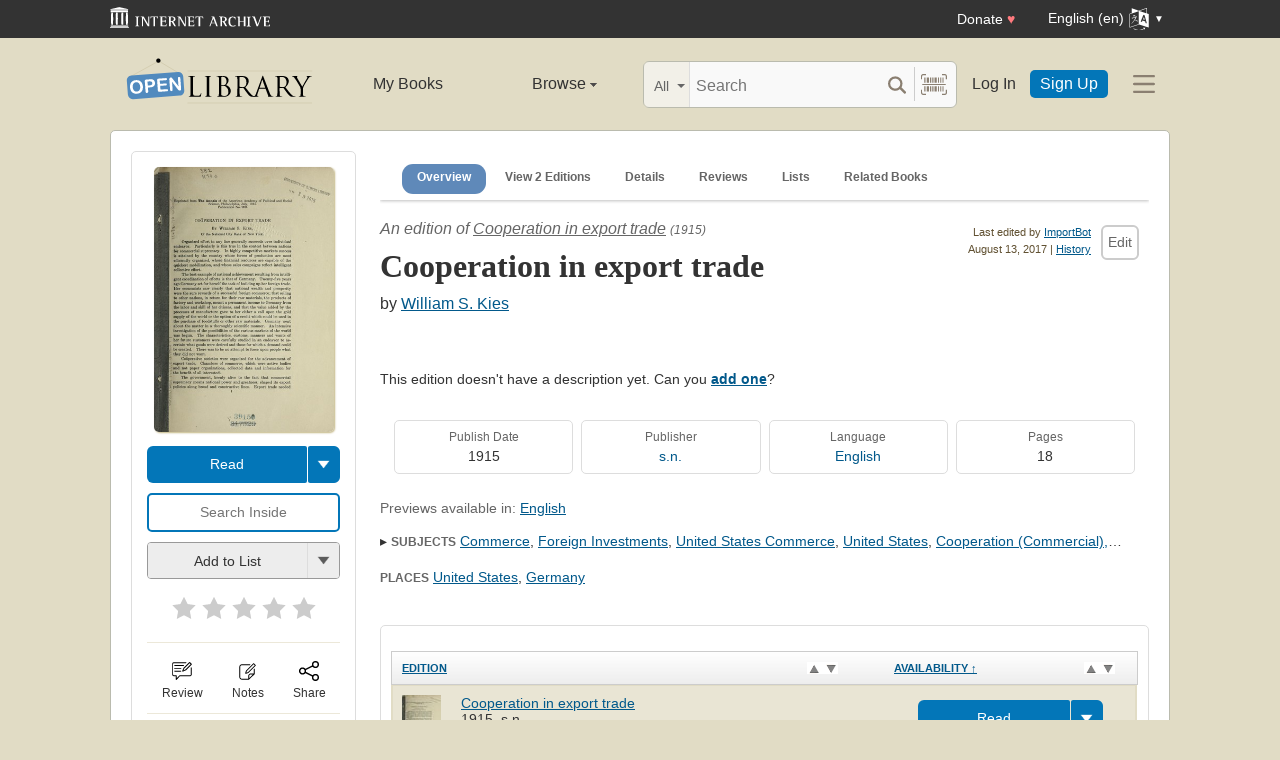

--- FILE ---
content_type: application/javascript
request_url: https://openlibrary.org/static/build/js/readmore.a3c7a9efdaedff12669f.js
body_size: 2253
content:
// @license magnet:?xt=urn:btih:0b31508aeb0634b347b8270c7bee4d411b5d4109&dn=agpl-3.0.txt AGPL-v3.0
"use strict";(self.webpackChunkopenlibrary=self.webpackChunkopenlibrary||[]).push([[4320],{19182:function(t,e,r){r.r(e),r.d(e,{ReadMoreComponent:function(){return h},initClampers:function(){return d}}),r(52675),r(89463),r(2259),r(45700),r(23418),r(23792),r(34782),r(89572),r(62010),r(2892),r(84185),r(26099),r(78459),r(27495),r(38781),r(47764),r(62953);var n=r(21633),o=r(74692),i=r.n(o);function a(t){return a="function"==typeof Symbol&&"symbol"==typeof Symbol.iterator?function(t){return typeof t}:function(t){return t&&"function"==typeof Symbol&&t.constructor===Symbol&&t!==Symbol.prototype?"symbol":typeof t},a(t)}function l(t,e){var r="undefined"!=typeof Symbol&&t[Symbol.iterator]||t["@@iterator"];if(!r){if(Array.isArray(t)||(r=function(t,e){if(t){if("string"==typeof t)return s(t,e);var r={}.toString.call(t).slice(8,-1);return"Object"===r&&t.constructor&&(r=t.constructor.name),"Map"===r||"Set"===r?Array.from(t):"Arguments"===r||/^(?:Ui|I)nt(?:8|16|32)(?:Clamped)?Array$/.test(r)?s(t,e):void 0}}(t))||e&&t&&"number"==typeof t.length){r&&(t=r);var n=0,o=function(){};return{s:o,n:function(){return n>=t.length?{done:!0}:{done:!1,value:t[n++]}},e:function(t){throw t},f:o}}throw new TypeError("Invalid attempt to iterate non-iterable instance.\nIn order to be iterable, non-array objects must have a [Symbol.iterator]() method.")}var i,a=!0,l=!1;return{s:function(){r=r.call(t)},n:function(){var t=r.next();return a=t.done,t},e:function(t){l=!0,i=t},f:function(){try{a||null==r.return||r.return()}finally{if(l)throw i}}}}function s(t,e){(null==e||e>t.length)&&(e=t.length);for(var r=0,n=Array(e);r<e;r++)n[r]=t[r];return n}function c(t,e){for(var r=0;r<e.length;r++){var n=e[r];n.enumerable=n.enumerable||!1,n.configurable=!0,"value"in n&&(n.writable=!0),Object.defineProperty(t,f(n.key),n)}}function u(t,e,r){return(e=f(e))in t?Object.defineProperty(t,e,{value:r,enumerable:!0,configurable:!0,writable:!0}):t[e]=r,t}function f(t){var e=function(t,e){if("object"!=a(t)||!t)return t;var r=t[Symbol.toPrimitive];if(void 0!==r){var n=r.call(t,"string");if("object"!=a(n))return n;throw new TypeError("@@toPrimitive must return a primitive value.")}return String(t)}(t);return"symbol"==a(e)?e:e+""}var h=function(){function t(e){var r=this;!function(t,e){if(!(t instanceof e))throw new TypeError("Cannot call a class as a function")}(this,t),u(this,"readMoreClick",(function(){r.expand(),r.manuallyExpanded=!0})),u(this,"readLessClick",(function(){r.collapse(),r.manuallyExpanded=!1,r.$container.getBoundingClientRect().top<0&&r.$container.scrollIntoView({behavior:"smooth",block:"start"})})),this.$container=e,this.$content=e.querySelector(".read-more__content"),this.$readMoreButton=e.querySelector(".read-more__toggle--more"),this.$readLessButton=e.querySelector(".read-more__toggle--less"),this.collapsedHeight=parseFloat(this.$content.style.maxHeight),this.fullHeight=this.$content.scrollHeight}return e=t,o=[{key:"init",value:function(){var e,r=l(document.querySelectorAll(".read-more"));try{for(r.s();!(e=r.n()).done;)new t(e.value).attach()}catch(t){r.e(t)}finally{r.f()}}}],(r=[{key:"attach",value:function(){var t=this;this.$readMoreButton.addEventListener("click",this.readMoreClick),this.$readLessButton.addEventListener("click",this.readLessClick),window.addEventListener("resize",(0,n.s)((function(){return t.reset()}),50)),this.reset()}},{key:"expand",value:function(){this.$container.classList.add("read-more--expanded"),this.$content.style.maxHeight="".concat(this.fullHeight,"px")}},{key:"collapse",value:function(){this.$container.classList.remove("read-more--expanded"),this.$content.style.maxHeight="".concat(this.collapsedHeight,"px")}},{key:"reset",value:function(){this.fullHeight=this.$content.scrollHeight,this.$readMoreButton&&this.$readMoreButton.offsetHeight&&(this.readMoreHeight=this.$readMoreButton.offsetHeight);var t=this.collapsedHeight,e=this.readMoreHeight||0;this.fullHeight<=t+e+1?(this.expand(),this.$container.classList.add("read-more--unnecessary")):(this.manuallyExpanded||this.collapse(),this.$container.classList.remove("read-more--unnecessary"))}}])&&c(e.prototype,r),o&&c(e,o),Object.defineProperty(e,"prototype",{writable:!1}),e;var e,r,o}();function d(t){var e,r=l(t);try{var n=function(){var t=e.value;t.clientHeight===t.scrollHeight?t.classList.remove("clamp"):i()(t).on("click",(function(e){var r=i()(this);"A"!==e.target.nodeName&&r.hasClass("clamp")&&(t.style.display="-webkit-box"===t.style.display||""===t.style.display?"unset":"-webkit-box","▾ "===r.attr("data-before")?r.attr("data-before","▸ "):r.attr("data-before","▾ "))}))};for(r.s();!(e=r.n()).done;)n()}catch(t){r.e(t)}finally{r.f()}}},33904:function(t,e,r){var n=r(44576),o=r(79039),i=r(79504),a=r(655),l=r(43802).trim,s=r(47452),c=i("".charAt),u=n.parseFloat,f=n.Symbol,h=f&&f.iterator,d=1/u(s+"-0")!=-1/0||h&&!o((function(){u(Object(h))}));t.exports=d?function(t){var e=l(a(t)),r=u(e);return 0===r&&"-"===c(e,0)?-0:r}:u},78459:function(t,e,r){var n=r(46518),o=r(33904);n({global:!0,forced:parseFloat!==o},{parseFloat:o})}}]);
//# sourceMappingURL=readmore.a3c7a9efdaedff12669f.js.map
// @license-end


--- FILE ---
content_type: application/javascript
request_url: https://openlibrary.org/static/build/js/editions-table.62255d8ef942f2c74617.js
body_size: 6356
content:
// @license magnet:?xt=urn:btih:0b31508aeb0634b347b8270c7bee4d411b5d4109&dn=agpl-3.0.txt AGPL-v3.0
"use strict";(self.webpackChunkopenlibrary=self.webpackChunkopenlibrary||[]).push([[337],{7516:function(n,A,e){e.r(A),e.d(A,{initEditionsTable:function(){return y}}),e(52675),e(89463),e(2259),e(50113),e(23418),e(74423),e(23792),e(34782),e(62010),e(2892),e(79432),e(26099),e(27495),e(38781),e(21699),e(47764),e(71761),e(62953),e(95e3);var t=e(85072),a=e.n(t),o=e(97825),r=e.n(o),i=e(77659),l=e.n(i),d=e(55056),s=e.n(d),g=e(10540),b=e.n(g),c=e(41113),p=e.n(c),u=e(96680),C={};C.styleTagTransform=p(),C.setAttributes=s(),C.insert=l().bind(null,"head"),C.domAPI=r(),C.insertStyleElement=b(),a()(u.A,C),u.A&&u.A.locals&&u.A.locals;var E=e(74692);function h(n,A){var e="undefined"!=typeof Symbol&&n[Symbol.iterator]||n["@@iterator"];if(!e){if(Array.isArray(n)||(e=function(n,A){if(n){if("string"==typeof n)return m(n,A);var e={}.toString.call(n).slice(8,-1);return"Object"===e&&n.constructor&&(e=n.constructor.name),"Map"===e||"Set"===e?Array.from(n):"Arguments"===e||/^(?:Ui|I)nt(?:8|16|32)(?:Clamped)?Array$/.test(e)?m(n,A):void 0}}(n))||A&&n&&"number"==typeof n.length){e&&(n=e);var t=0,a=function(){};return{s:a,n:function(){return t>=n.length?{done:!0}:{done:!1,value:n[t++]}},e:function(n){throw n},f:a}}throw new TypeError("Invalid attempt to iterate non-iterable instance.\nIn order to be iterable, non-array objects must have a [Symbol.iterator]() method.")}var o,r=!0,i=!1;return{s:function(){e=e.call(n)},n:function(){var n=e.next();return r=n.done,n},e:function(n){i=!0,o=n},f:function(){try{r||null==e.return||e.return()}finally{if(i)throw o}}}}function m(n,A){(null==A||A>n.length)&&(A=n.length);for(var e=0,t=Array(A);e<A;e++)t[e]=n[e];return t}var f=3,_="editions-table.resultsLength";function y(){var n;function A(n){E("#editions th span").html(""),E(n).find("span").html("&nbsp;&uarr;"),E(n).hasClass("sorting_asc")?E(n).find("span").html("&nbsp;&darr;"):E(n).hasClass("sorting_desc")&&E(n).find("span").html("&nbsp;&uarr;")}E.fn.DataTable.isDataTable(E("#editions"))||(E("#editions th.title").on("mouseover",(function(){E(this).hasClass("sorting_asc")?E(this).attr("title","Sort latest to earliest"):E(this).hasClass("sorting_desc")?E(this).attr("title","Sort earliest to latest"):E(this).attr("title","Sort by publish date")})),E("#editions th.read").on("mouseover",(function(){E(this).hasClass("sorting_asc")?E(this).attr("title","Push readable versions to the bottom"):E(this).hasClass("sorting_desc")?E(this).attr("title","Sort by editions to read"):E(this).attr("title","Available to read")})),E("#editions th.read span").html("&nbsp;&uarr;"),E("#editions th").on("mouseup",(function(){A(this)})),E("#editions").on("length.dt",(function(n,A,e){localStorage.setItem(_,e)})),E("#editions th").on("keydown",(function(n){"Enter"===n.key&&A(this)})),E("#editions tbody tr").length<4?E("#editions").DataTable({aoColumns:[{sType:"html"},null],order:[[1,"asc"]],bPaginate:!1,bInfo:!1,bFilter:!1,bStateSave:!1,bAutoWidth:!1}):(n=Number(localStorage.getItem(_)),E("#editions").DataTable({aoColumns:[{sType:"html"},null],order:[[1,"asc"]],lengthMenu:[[3,10,25,50,100,-1],[3,10,25,50,100,"All"]],bPaginate:!0,bInfo:!0,sPaginationType:"full_numbers",bFilter:!0,bStateSave:!1,bAutoWidth:!1,pageLength:n||f,drawCallback:function(){if(E("#ile-toolbar")){var n,A=JSON.parse(sessionStorage.getItem("ile-items")).edition,e=function(n){return n.match(/OL[0-9]+[a-zA-Z]/)},t=h(E(".ile-selected"));try{for(t.s();!(n=t.n()).done;){var a=n.value,o=a.getElementsByTagName("a");if(o.length){var r=e(o[0].getAttribute("href"));A.includes(r[0])||a.classList.remove("ile-selected")}}}catch(n){t.e(n)}finally{t.f()}var i,l=h(E(".ile-selectable"));try{for(l.s();!(i=l.n()).done;){var d=i.value,s=d.getElementsByTagName("a");if(s.length){var g=e(s[0].getAttribute("href"));A.includes(g[0])&&d.classList.add("ile-selected")}}}catch(n){l.e(n)}finally{l.f()}}}})))}},96680:function(n,A,e){var t=e(71354),a=e.n(t),o=e(76314),r=e.n(o)()(a());r.push([n.id,'/**\n * JS only module.\n * Defined in:\n * - vendor/js/jquery-datatables/jquery.dataTables.min.js\n * It will be refactored at the earliest opportunity.\n * DO NOT ADD NEW CSS here\n * Unless... you are removing an inline style and moving it into here.\n *\n * We are currently in the process of:\n * - moving styles from this file into the components\n * - removing dead code\n * - removing redundant CSS in favor of common reusable styles\n *\n * DO NOT ADD NEW CSS HERE\n */\n/* PRIMITIVE TOKENS\n- Basic building blocks that define actual font stacks\n- When to use: NEVER use directly in components or pages\n- Purpose: Foundation for semantic and component tokens\n*/\n/* SEMANTIC AND COMPONENT TOKENS */\n/*\nLeaving commented out code below to hint at rough directions for future tokens:\n@title-family: @family-serif;\n@subtitle-family: @family-sans;\n@heading-family: @family-sans;\n@subheading-family: @family-sans;\n*/\n/* * * * * * * * * * * * * * * * * * * * * * * * * * * * * * * * * * * * *\n * DataTables features\n */\n.dataTables_wrapper {\n  font-family: -apple-system, BlinkMacSystemFont, "Segoe UI", "Noto Sans", Helvetica, Arial, sans-serif, "Apple Color Emoji", "Segoe UI Emoji";\n  position: relative;\n  z-index: 1;\n  clear: both;\n  zoom: 1;\n  /* Feeling sorry for IE */\n}\n.dataTables_processing {\n  position: absolute;\n  top: 50%;\n  left: 50%;\n  width: 250px;\n  height: 30px;\n  margin-left: -125px;\n  margin-top: -15px;\n  padding: 14px 0 5px;\n  border: 1px solid hsl(0, 0%, 87%);\n  text-align: center;\n  color: hsl(0, 0%, 80%);\n  font-size: 14px;\n}\n.dataTables_length {\n  font-size: 12px;\n  color: hsl(0, 0%, 40%);\n  display: inline-block;\n}\n.dataTables_info {\n  width: 100%;\n  font-size: 12px;\n  color: hsl(0, 0%, 40%);\n  margin-top: 20px;\n}\n.dataTables_paginate {\n  width: 44px;\n  *width: 50px;\n  text-align: right;\n  font-size: 12px;\n  color: hsl(0, 0%, 40%);\n}\n/* Pagination nested */\n.paginate_disabled_previous,\n.paginate_enabled_previous,\n.paginate_disabled_next,\n.paginate_enabled_next {\n  height: 19px;\n  width: 19px;\n  margin-left: 3px;\n  float: left;\n}\n.paginate_disabled_previous {\n  background-image: url(/images/back_disabled.png);\n}\n.paginate_enabled_previous {\n  background-image: url(/images/back_enabled.png);\n}\n.paginate_disabled_next {\n  background-image: url(/images/forward_disabled.png);\n}\n.paginate_enabled_next {\n  background-image: url(/images/forward_enabled.png);\n}\n/* * * * * * * * * * * * * * * * * * * * * * * * * * * * * * * * * * * * *\n * DataTables display\n */\ntable.display {\n  float: left;\n  margin: 0 auto;\n  width: 918px;\n  clear: both;\n}\ntable.display thead th {\n  cursor: pointer;\n  *cursor: hand;\n}\n/* * * * * * * * * * * * * * * * * * * * * * * * * * * * * * * * * * * * *\n * DataTables sorting\n */\n.sorting_asc {\n  background-image: url(/images/sort_asc.png);\n  background-repeat: no-repeat;\n  background-position: 90% 10px;\n}\n.sorting_desc {\n  background-image: url(/images/sort_desc.png);\n  background-repeat: no-repeat;\n  background-position: 90% 10px;\n}\n.sorting {\n  background-image: url(/images/sort_both.png);\n  background-repeat: no-repeat;\n  background-position: 90% 10px;\n}\n.sorting_asc_disabled {\n  background-image: url(/images/sort_asc_disabled.png);\n  background-repeat: no-repeat;\n  background-position: 90% 10px;\n}\n.sorting_desc_disabled {\n  background-image: url(/images/sort_desc_disabled.png);\n  background-repeat: no-repeat;\n  background-position: 90% 10px;\n}\n.sorting:hover {\n  text-decoration: none;\n}\ntr.even,\ntr.odd {\n  border-bottom: 1px solid hsl(0, 0%, 80%);\n}\n/*\n * KeyTable\n */\ntable.KeyTable td {\n  border: 3px solid transparent;\n}\ntable.KeyTable td.focus {\n  border: 3px solid hsl(225, 100%, 60%);\n}\ntable.display tr.gradeA {\n  background-color: hsl(120, 100%, 93%);\n}\ntable.display tr.gradeC {\n  background-color: hsl(240, 100%, 93%);\n}\ntable.display tr.gradeX {\n  background-color: hsl(0, 100%, 93%);\n}\ntable.display tr.gradeU {\n  background-color: hsl(0, 0%, 87%);\n}\ndiv.box {\n  height: 100px;\n  padding: 10px;\n  overflow: auto;\n  border: 1px solid hsl(240, 100%, 75%);\n  background-color: hsl(240, 100%, 93%);\n}\n/* * * * * * * * * * * * * * * * * * * * * * * * * * * * * * * * * * * * *\n * Misc\n */\n.dataTable_wrapper .top,\n.dataTable_wrapper .bottom {\n  padding: 15px;\n  background-color: transparent;\n  border: none;\n}\n.top .dataTables_info {\n  float: none;\n}\n.dataTables_empty {\n  text-align: center;\n  font-size: 14px;\n  font-weight: normal;\n  padding: 15px 0;\n  color: hsl(8, 78%, 49%);\n}\ntfoot input {\n  margin: 0.5em 0;\n  width: 100%;\n  color: hsl(0, 0%, 27%);\n}\ntfoot input.search_init {\n  color: hsl(0, 0%, 40%);\n}\ntd.group {\n  background-color: hsl(330, 2%, 82%);\n  border-bottom: 2px solid hsl(330, 3%, 62%);\n  border-top: 2px solid hsl(330, 3%, 62%);\n}\ntd.details {\n  background-color: hsl(330, 2%, 82%);\n  border: 2px solid hsl(330, 3%, 62%);\n}\ndiv.dataTables_filter {\n  float: right;\n  text-align: right;\n  font-size: 12px;\n  margin: 0;\n  color: hsl(0, 0%, 40%);\n}\n.dataTables_filter input {\n  margin: 0 0 0 5px;\n  border-radius: 5px;\n  padding: 3px;\n  border: 1px solid hsl(0, 0%, 40%);\n}\n.example_alt_pagination div.dataTables_info {\n  width: 60%;\n}\n.paging_full_numbers {\n  width: 100%;\n  margin-top: 15px;\n  line-height: 20px;\n}\n.paging_full_numbers .paginate_button,\n.paging_full_numbers .paginate_active {\n  font-family: -apple-system, BlinkMacSystemFont, "Segoe UI", "Noto Sans", Helvetica, Arial, sans-serif, "Apple Color Emoji", "Segoe UI Emoji";\n  font-size: 11px;\n  padding: 7px;\n  margin: 0 5px;\n  color: hsl(202, 96%, 28%);\n  cursor: pointer;\n}\n.paging_full_numbers .paginate_button:hover {\n  background: hsl(202, 96%, 28%);\n  color: hsl(0, 0%, 100%);\n  text-decoration: none;\n}\n.paging_full_numbers span.paginate_active {\n  color: hsl(0, 0%, 0%);\n  background-color: hsl(0, 0%, 95%);\n}\ntable.display tr.even.row_selected td {\n  background-color: hsl(220, 35%, 77%);\n}\ntable.display tr.odd.row_selected td {\n  background-color: hsl(221, 35%, 72%);\n}\n/* For the Conditional-CSS grading rows */\n/*\n \tColour calculations (based off the main row colours)\n  Level 1:\n\t\tdd > c4\n\t\tee > d5\n\tLevel 2:\n\t  dd > d1\n\t  ee > e2\n */\ntr.odd.gradeA td.sorting_1 {\n  background-color: hsl(120, 100%, 88%);\n}\ntr.odd.gradeA td.sorting_2 {\n  background-color: hsl(120, 100%, 93%);\n}\ntr.odd.gradeA td.sorting_3 {\n  background-color: hsl(120, 100%, 93%);\n}\ntr.even.gradeA td.sorting_1 {\n  background-color: hsl(120, 100%, 93%);\n}\ntr.even.gradeA td.sorting_2 {\n  background-color: hsl(120, 100%, 93%);\n}\ntr.even.gradeA td.sorting_3 {\n  background-color: hsl(120, 100%, 93%);\n}\ntr.odd.gradeC td.sorting_1 {\n  background-color: hsl(240, 100%, 88%);\n}\ntr.odd.gradeC td.sorting_2 {\n  background-color: hsl(240, 100%, 93%);\n}\ntr.odd.gradeC td.sorting_3 {\n  background-color: hsl(240, 100%, 93%);\n}\ntr.even.gradeC td.sorting_1 {\n  background-color: hsl(240, 100%, 93%);\n}\ntr.even.gradeC td.sorting_2 {\n  background-color: hsl(240, 100%, 93%);\n}\ntr.even.gradeC td.sorting_3 {\n  background-color: hsl(240, 100%, 93%);\n}\ntr.odd.gradeX td.sorting_1 {\n  background-color: hsl(0, 100%, 88%);\n}\ntr.odd.gradeX td.sorting_2 {\n  background-color: hsl(0, 100%, 93%);\n}\ntr.odd.gradeX td.sorting_3 {\n  background-color: hsl(0, 100%, 93%);\n}\ntr.even.gradeX td.sorting_1 {\n  background-color: hsl(0, 100%, 93%);\n}\ntr.even.gradeX td.sorting_2 {\n  background-color: hsl(0, 100%, 93%);\n}\ntr.even.gradeX td.sorting_3 {\n  background-color: hsl(0, 100%, 93%);\n}\ntr.odd.gradeU td.sorting_1 {\n  background-color: hsl(0, 0%, 60%);\n}\ntr.odd.gradeU td.sorting_2 {\n  background-color: hsl(0, 0%, 60%);\n}\ntr.odd.gradeU td.sorting_3 {\n  background-color: hsl(0, 0%, 60%);\n}\ntr.even.gradeU td.sorting_1 {\n  background-color: hsl(0, 0%, 87%);\n}\ntr.even.gradeU td.sorting_2 {\n  background-color: hsl(0, 0%, 87%);\n}\ntr.even.gradeU td.sorting_3 {\n  background-color: hsl(0, 0%, 87%);\n}\n/*\n * Row highlighting example\n */\n.ex_highlight #example tbody tr.even:hover,\n#example tbody tr.even td.highlighted {\n  background-color: hsl(75, 100%, 85%);\n}\n.ex_highlight #example tbody tr.odd:hover,\n#example tbody tr.odd td.highlighted {\n  background-color: hsl(75, 100%, 85%);\n}\n@media only screen and (max-width: 768px) {\n  .dataTables_paginate.paging_full_numbers {\n    display: flex;\n    justify-content: center;\n    align-items: center;\n    flex-wrap: wrap;\n  }\n  div.dataTables_filter {\n    float: none;\n    text-align: left;\n    margin: 5px 0 0;\n  }\n  span.number {\n    order: 4;\n    margin: 10px;\n  }\n}\n',"",{version:3,sources:["webpack://./static/css/legacy-datatables.less"],names:[],mappings:"AAAA;;;;;;;;;;;;;;EAcE;AACF;;;;CAIC;AACD,kCAAkC;AAClC;;;;;;CAMC;AACD;;EAEE;AATF;EACE,4IAAA;EACA,kBAAA;EACA,UAAA;EACA,WAAA;EACA,OAAA;EAWA,yBAAyB;AAC3B;AATA;EACE,kBAAA;EACA,QAAA;EACA,SAAA;EACA,YAAA;EACA,YAAA;EACA,mBAAA;EACA,iBAAA;EACA,mBAAA;EACA,iCAAA;EACA,kBAAA;EACA,sBAAA;EACA,eAAA;AAWF;AARA;EACE,eAAA;EACA,sBAAA;EACA,qBAAA;AAUF;AAPA;EACE,WAAA;EACA,eAAA;EACA,sBAAA;EACA,gBAAA;AASF;AANA;EAEE,WAAA;GACA,WAAA;EAEA,iBAAA;EACA,eAAA;EACA,sBAAA;AAMF;AACA,sBAAsB;AAHtB;;;;EAIE,YAAA;EACA,WAAA;EACA,gBAAA;EACA,WAAA;AAKF;AAFA;EACE,gDAAA;AAIF;AADA;EACE,+CAAA;AAGF;AAAA;EACE,mDAAA;AAEF;AACA;EACE,kDAAA;AACF;AACA;;EAEE;AAEF;EACE,WAAA;EACA,cAAA;EACA,YAAA;EACA,WAAA;AAAF;AAGA;EAEE,eAAA;GACA,YAAA;AAFF;AACA;;EAEE;AAOF;EACE,2CAAA;EACA,4BAAA;EACA,6BAAA;AALF;AAQA;EACE,4CAAA;EACA,4BAAA;EACA,6BAAA;AANF;AASA;EACE,4CAAA;EACA,4BAAA;EACA,6BAAA;AAPF;AAUA;EACE,oDAAA;EACA,4BAAA;EACA,6BAAA;AARF;AAWA;EACE,qDAAA;EACA,4BAAA;EACA,6BAAA;AATF;AAYA;EACE,qBAAA;AAVF;AAaA;;EAEE,wCAAA;AAXF;AACA;;EAEE;AAcF;EACE,6BAAA;AAZF;AAeA;EACE,qCAAA;AAbF;AAgBA;EACE,qCAAA;AAdF;AAiBA;EACE,qCAAA;AAfF;AAkBA;EACE,mCAAA;AAhBF;AAmBA;EACE,iCAAA;AAjBF;AAoBA;EACE,aAAA;EACA,aAAA;EACA,cAAA;EACA,qCAAA;EACA,qCAAA;AAlBF;AACA;;EAEE;AAqBF;;EAEE,aAAA;EACA,6BAAA;EACA,YAAA;AAnBF;AAsBA;EACE,WAAA;AApBF;AAuBA;EACE,kBAAA;EACA,eAAA;EACA,mBAAA;EACA,eAAA;EACA,uBAAA;AArBF;AAwBA;EACE,eAAA;EACA,WAAA;EACA,sBAAA;AAtBF;AAyBA;EACE,sBAAA;AAvBF;AA0BA;EACE,mCAAA;EACA,0CAAA;EACA,uCAAA;AAxBF;AA2BA;EACE,mCAAA;EACA,mCAAA;AAzBF;AA4BA;EACE,YAAA;EACA,iBAAA;EACA,eAAA;EACA,SAAA;EACA,sBAAA;AA1BF;AA6BA;EACE,iBAAA;EACA,kBAAA;EACA,YAAA;EACA,iCAAA;AA3BF;AA8BA;EACE,UAAA;AA5BF;AA+BA;EACE,WAAA;EACA,gBAAA;EACA,iBAAA;AA7BF;AAgCA;;EAEE,4IAAA;EACA,eAAA;EACA,YAAA;EACA,aAAA;EACA,yBAAA;EACA,eAAA;AA9BF;AAiCA;EACE,8BAAA;EACA,uBAAA;EACA,qBAAA;AA/BF;AAkCA;EACE,qBAAA;EACA,iCAAA;AAhCF;AAmCA;EACE,oCAAA;AAjCF;AAoCA;EACE,oCAAA;AAlCF;AACA,yCAAyC;AACzC;;;;;;;;EAQE;AAqCF;EACE,qCAAA;AAnCF;AAsCA;EACE,qCAAA;AApCF;AAuCA;EACE,qCAAA;AArCF;AAwCA;EACE,qCAAA;AAtCF;AAyCA;EACE,qCAAA;AAvCF;AA0CA;EACE,qCAAA;AAxCF;AA2CA;EACE,qCAAA;AAzCF;AA4CA;EACE,qCAAA;AA1CF;AA6CA;EACE,qCAAA;AA3CF;AA8CA;EACE,qCAAA;AA5CF;AA+CA;EACE,qCAAA;AA7CF;AAgDA;EACE,qCAAA;AA9CF;AAiDA;EACE,mCAAA;AA/CF;AAkDA;EACE,mCAAA;AAhDF;AAmDA;EACE,mCAAA;AAjDF;AAoDA;EACE,mCAAA;AAlDF;AAqDA;EACE,mCAAA;AAnDF;AAsDA;EACE,mCAAA;AApDF;AAuDA;EACE,iCAAA;AArDF;AAwDA;EACE,iCAAA;AAtDF;AAyDA;EACE,iCAAA;AAvDF;AA0DA;EACE,iCAAA;AAxDF;AA2DA;EACE,iCAAA;AAzDF;AA4DA;EACE,iCAAA;AA1DF;AACA;;EAEE;AA6DF;;EAEE,oCAAA;AA3DF;AA8DA;;EAEE,oCAAA;AA5DF;AA+DA;EACE;IACE,aAAA;IACA,uBAAA;IACA,mBAAA;IACA,eAAA;EA7DF;EA+DA;IACE,WAAA;IACA,gBAAA;IACA,eAAA;EA7DF;EA+DA;IACE,QAAA;IACA,YAAA;EA7DF;AACF",sourcesContent:['/**\n * JS only module.\n * Defined in:\n * - vendor/js/jquery-datatables/jquery.dataTables.min.js\n * It will be refactored at the earliest opportunity.\n * DO NOT ADD NEW CSS here\n * Unless... you are removing an inline style and moving it into here.\n *\n * We are currently in the process of:\n * - moving styles from this file into the components\n * - removing dead code\n * - removing redundant CSS in favor of common reusable styles\n *\n * DO NOT ADD NEW CSS HERE\n */\n@import (less) "less/index.less";\n\n/* * * * * * * * * * * * * * * * * * * * * * * * * * * * * * * * * * * * *\n * DataTables features\n */\n\n.dataTables_wrapper {\n  font-family: @body-family;\n  position: relative;\n  z-index: @z-index-level-1;\n  clear: both;\n  zoom: 1; /* Feeling sorry for IE */\n}\n\n.dataTables_processing {\n  position: absolute;\n  top: 50%;\n  left: 50%;\n  width: 250px;\n  height: 30px;\n  margin-left: -125px;\n  margin-top: -15px;\n  padding: 14px 0 5px;\n  border: 1px solid @lighter-grey;\n  text-align: center;\n  color: @light-grey;\n  font-size: @font-size-label-large;\n}\n\n.dataTables_length {\n  font-size: @font-size-label-medium;\n  color: @grey;\n  display: inline-block;\n}\n\n.dataTables_info {\n  width: 100%;\n  font-size: @font-size-label-medium;\n  color: @grey;\n  margin-top: 20px;\n}\n\n.dataTables_paginate {\n  // stylelint-disable declaration-block-no-duplicate-properties\n  width: 44px;\n  *width: 50px;\n  // stylelint-enable declaration-block-no-duplicate-properties\n  text-align: right;\n  font-size: @font-size-label-medium;\n  color: @grey;\n}\n\n/* Pagination nested */\n.paginate_disabled_previous,\n.paginate_enabled_previous,\n.paginate_disabled_next,\n.paginate_enabled_next {\n  height: 19px;\n  width: 19px;\n  margin-left: 3px;\n  float: left;\n}\n\n.paginate_disabled_previous {\n  background-image: url(/images/back_disabled.png);\n}\n\n.paginate_enabled_previous {\n  background-image: url(/images/back_enabled.png);\n}\n\n.paginate_disabled_next {\n  background-image: url(/images/forward_disabled.png);\n}\n\n.paginate_enabled_next {\n  background-image: url(/images/forward_enabled.png);\n}\n\n/* * * * * * * * * * * * * * * * * * * * * * * * * * * * * * * * * * * * *\n * DataTables display\n */\ntable.display {\n  float: left;\n  margin: 0 auto;\n  width: 918px;\n  clear: both;\n}\n\ntable.display thead th {\n  // stylelint-disable declaration-block-no-duplicate-properties\n  cursor: pointer;\n  *cursor: hand;\n  // stylelint-enable declaration-block-no-duplicate-properties\n}\n\n/* * * * * * * * * * * * * * * * * * * * * * * * * * * * * * * * * * * * *\n * DataTables sorting\n */\n\n.sorting_asc {\n  background-image: url(/images/sort_asc.png);\n  background-repeat: no-repeat;\n  background-position: 90% 10px;\n}\n\n.sorting_desc {\n  background-image: url(/images/sort_desc.png);\n  background-repeat: no-repeat;\n  background-position: 90% 10px;\n}\n\n.sorting {\n  background-image: url(/images/sort_both.png);\n  background-repeat: no-repeat;\n  background-position: 90% 10px;\n}\n\n.sorting_asc_disabled {\n  background-image: url(/images/sort_asc_disabled.png);\n  background-repeat: no-repeat;\n  background-position: 90% 10px;\n}\n\n.sorting_desc_disabled {\n  background-image: url(/images/sort_desc_disabled.png);\n  background-repeat: no-repeat;\n  background-position: 90% 10px;\n}\n\n.sorting:hover {\n  text-decoration: none;\n}\n\ntr.even,\ntr.odd {\n  border-bottom: 1px solid @light-grey;\n}\n\n/*\n * KeyTable\n */\ntable.KeyTable td {\n  border: 3px solid transparent;\n}\n\ntable.KeyTable td.focus {\n  border: 3px solid @blue-3366ff;\n}\n\ntable.display tr.gradeA {\n  background-color: @baby-green;\n}\n\ntable.display tr.gradeC {\n  background-color: @baby-blue;\n}\n\ntable.display tr.gradeX {\n  background-color: @baby-pink;\n}\n\ntable.display tr.gradeU {\n  background-color: @lighter-grey;\n}\n\ndiv.box {\n  height: 100px;\n  padding: 10px;\n  overflow: auto;\n  border: 1px solid @dark-baby-blue;\n  background-color: @baby-blue;\n}\n\n/* * * * * * * * * * * * * * * * * * * * * * * * * * * * * * * * * * * * *\n * Misc\n */\n.dataTable_wrapper .top,\n.dataTable_wrapper .bottom {\n  padding: 15px;\n  background-color: transparent;\n  border: none;\n}\n\n.top .dataTables_info {\n  float: none;\n}\n\n.dataTables_empty {\n  text-align: center;\n  font-size: @font-size-label-large;\n  font-weight: normal;\n  padding: 15px 0;\n  color: @red;\n}\n\ntfoot input {\n  margin: 0.5em 0;\n  width: 100%;\n  color: @darker-grey;\n}\n\ntfoot input.search_init {\n  color: @grey;\n}\n\ntd.group {\n  background-color: @gray-d1cfd0;\n  border-bottom: 2px solid @gray-a19b9e;\n  border-top: 2px solid @gray-a19b9e;\n}\n\ntd.details {\n  background-color: @gray-d1cfd0;\n  border: 2px solid @gray-a19b9e;\n}\n\ndiv.dataTables_filter {\n  float: right;\n  text-align: right;\n  font-size: @font-size-label-medium;\n  margin: 0;\n  color: @grey;\n}\n\n.dataTables_filter input {\n  margin: 0 0 0 5px;\n  border-radius: 5px;\n  padding: 3px;\n  border: 1px solid @grey;\n}\n\n.example_alt_pagination div.dataTables_info {\n  width: 60%;\n}\n\n.paging_full_numbers {\n  width: 100%;\n  margin-top: 15px;\n  line-height: 20px;\n}\n\n.paging_full_numbers .paginate_button,\n.paging_full_numbers .paginate_active {\n  font-family: @body-family;\n  font-size: @font-size-label-small;\n  padding: 7px;\n  margin: 0 5px;\n  color: @link-blue;\n  cursor: pointer;\n}\n\n.paging_full_numbers .paginate_button:hover {\n  background: @link-blue;\n  color: @white;\n  text-decoration: none;\n}\n\n.paging_full_numbers span.paginate_active {\n  color: @black;\n  background-color: @grey-f3f3f3;\n}\n\ntable.display tr.even.row_selected td {\n  background-color: @blue-b0bed9;\n}\n\ntable.display tr.odd.row_selected td {\n  background-color: @blue-9fafd1;\n}\n\n/* For the Conditional-CSS grading rows */\n/*\n \tColour calculations (based off the main row colours)\n  Level 1:\n\t\tdd > c4\n\t\tee > d5\n\tLevel 2:\n\t  dd > d1\n\t  ee > e2\n */\ntr.odd.gradeA td.sorting_1 {\n  background-color: @mid-baby-green;\n}\n\ntr.odd.gradeA td.sorting_2 {\n  background-color: @baby-green;\n}\n\ntr.odd.gradeA td.sorting_3 {\n  background-color: @baby-green;\n}\n\ntr.even.gradeA td.sorting_1 {\n  background-color: @baby-green;\n}\n\ntr.even.gradeA td.sorting_2 {\n  background-color: @baby-green;\n}\n\ntr.even.gradeA td.sorting_3 {\n  background-color: @baby-green;\n}\n\ntr.odd.gradeC td.sorting_1 {\n  background-color: @mid-baby-blue;\n}\n\ntr.odd.gradeC td.sorting_2 {\n  background-color: @baby-blue;\n}\n\ntr.odd.gradeC td.sorting_3 {\n  background-color: @baby-blue;\n}\n\ntr.even.gradeC td.sorting_1 {\n  background-color: @baby-blue;\n}\n\ntr.even.gradeC td.sorting_2 {\n  background-color: @baby-blue;\n}\n\ntr.even.gradeC td.sorting_3 {\n  background-color: @baby-blue;\n}\n\ntr.odd.gradeX td.sorting_1 {\n  background-color: @mid-baby-pink;\n}\n\ntr.odd.gradeX td.sorting_2 {\n  background-color: @baby-pink;\n}\n\ntr.odd.gradeX td.sorting_3 {\n  background-color: @baby-pink;\n}\n\ntr.even.gradeX td.sorting_1 {\n  background-color: @baby-pink;\n}\n\ntr.even.gradeX td.sorting_2 {\n  background-color: @baby-pink;\n}\n\ntr.even.gradeX td.sorting_3 {\n  background-color: @baby-pink;\n}\n\ntr.odd.gradeU td.sorting_1 {\n  background-color: @mid-grey;\n}\n\ntr.odd.gradeU td.sorting_2 {\n  background-color: @mid-grey;\n}\n\ntr.odd.gradeU td.sorting_3 {\n  background-color: @mid-grey;\n}\n\ntr.even.gradeU td.sorting_1 {\n  background-color: @lighter-grey;\n}\n\ntr.even.gradeU td.sorting_2 {\n  background-color: @lighter-grey;\n}\n\ntr.even.gradeU td.sorting_3 {\n  background-color: @lighter-grey;\n}\n\n/*\n * Row highlighting example\n */\n.ex_highlight #example tbody tr.even:hover,\n#example tbody tr.even td.highlighted {\n  background-color: @lime-green;\n}\n\n.ex_highlight #example tbody tr.odd:hover,\n#example tbody tr.odd td.highlighted {\n  background-color: @lime-green;\n}\n\n@media only screen and (max-width: @width-breakpoint-tablet) {\n  .dataTables_paginate.paging_full_numbers {\n    display: flex;\n    justify-content: center;\n    align-items: center;\n    flex-wrap: wrap;\n  }\n  div.dataTables_filter {\n    float: none;\n    text-align: left;\n    margin: 5px 0 0;\n  }\n  span.number {\n    order: 4;\n    margin: 10px;\n  }\n}\n'],sourceRoot:""}]),A.A=r}}]);
//# sourceMappingURL=editions-table.62255d8ef942f2c74617.js.map
// @license-end


--- FILE ---
content_type: application/javascript
request_url: https://openlibrary.org/static/build/js/modal-links.b490f43b5697f7d5d9a4.js
body_size: 7025
content:
// @license magnet:?xt=urn:btih:0b31508aeb0634b347b8270c7bee4d411b5d4109&dn=agpl-3.0.txt AGPL-v3.0
"use strict";(self.webpackChunkopenlibrary=self.webpackChunkopenlibrary||[]).push([[1694,368],{1845:function(n,t,e){e.r(t),e.d(t,{FadingToast:function(){return I},PersistentToast:function(){return B},Toast:function(){return P}}),e(52675),e(89463),e(2259),e(45700),e(28706),e(50113),e(23792),e(89572),e(94170),e(2892),e(84185),e(83851),e(40875),e(10287),e(26099),e(60825),e(40888),e(47764),e(62953);var o=e(74692),r=e.n(o),i=e(85072),a=e.n(i),s=e(97825),c=e.n(s),l=e(77659),u=e.n(l),A=e(55056),f=e.n(A),d=e(10540),p=e.n(d),m=e(41113),h=e.n(m),b=e(26031),v={};function y(n){return y="function"==typeof Symbol&&"symbol"==typeof Symbol.iterator?function(n){return typeof n}:function(n){return n&&"function"==typeof Symbol&&n.constructor===Symbol&&n!==Symbol.prototype?"symbol":typeof n},y(n)}function g(n,t,e){return t=C(t),function(n,t){if(t&&("object"==y(t)||"function"==typeof t))return t;if(void 0!==t)throw new TypeError("Derived constructors may only return object or undefined");return w(n)}(n,x()?Reflect.construct(t,e||[],C(n).constructor):t.apply(n,e))}function w(n){if(void 0===n)throw new ReferenceError("this hasn't been initialised - super() hasn't been called");return n}function x(){try{var n=!Boolean.prototype.valueOf.call(Reflect.construct(Boolean,[],(function(){})))}catch(n){}return(x=function(){return!!n})()}function E(){return E="undefined"!=typeof Reflect&&Reflect.get?Reflect.get.bind():function(n,t,e){var o=function(n,t){for(;!{}.hasOwnProperty.call(n,t)&&null!==(n=C(n)););return n}(n,t);if(o){var r=Object.getOwnPropertyDescriptor(o,t);return r.get?r.get.call(arguments.length<3?n:e):r.value}},E.apply(null,arguments)}function C(n){return C=Object.setPrototypeOf?Object.getPrototypeOf.bind():function(n){return n.__proto__||Object.getPrototypeOf(n)},C(n)}function k(n,t){if("function"!=typeof t&&null!==t)throw new TypeError("Super expression must either be null or a function");n.prototype=Object.create(t&&t.prototype,{constructor:{value:n,writable:!0,configurable:!0}}),Object.defineProperty(n,"prototype",{writable:!1}),t&&O(n,t)}function O(n,t){return O=Object.setPrototypeOf?Object.setPrototypeOf.bind():function(n,t){return n.__proto__=t,n},O(n,t)}function j(n,t){if(!(n instanceof t))throw new TypeError("Cannot call a class as a function")}function S(n,t){for(var e=0;e<t.length;e++){var o=t[e];o.enumerable=o.enumerable||!1,o.configurable=!0,"value"in o&&(o.writable=!0),Object.defineProperty(n,_(o.key),o)}}function T(n,t,e){return t&&S(n.prototype,t),e&&S(n,e),Object.defineProperty(n,"prototype",{writable:!1}),n}function _(n){var t=function(n,t){if("object"!=y(n)||!n)return n;var e=n[Symbol.toPrimitive];if(void 0!==e){var o=e.call(n,"string");if("object"!=y(o))return o;throw new TypeError("@@toPrimitive must return a primitive value.")}return String(n)}(n);return"symbol"==y(t)?t:t+""}v.styleTagTransform=h(),v.setAttributes=f(),v.insert=u().bind(null,"head"),v.domAPI=c(),v.insertStyleElement=p(),a()(b.A,v),b.A&&b.A.locals&&b.A.locals;var P=function(){return T((function n(t){var e=this,o=arguments.length>1&&void 0!==arguments[1]?arguments[1]:document.body;j(this,n);var i=r()(o);i.has(".toast-container").length||i.prepend('<div class="toast-container"></div>'),t.data("toast-trigger")&&r()(t.data("toast-trigger")).on("click",(function(){return e.show()})),this.$container=i.children(".toast-container").first(),this.$toast=t}),[{key:"show",value:function(){var n=this;this.$toast.appendTo(this.$container).fadeIn(),this.$toast.find(".toast__close").one("click",(function(){return n.close()}))}},{key:"close",value:function(){var n=this;this.$toast.fadeOut("slow",(function(){return n.$toast.remove()}))}}])}(),I=function(n){function t(n){var e,o=arguments.length>1&&void 0!==arguments[1]?arguments[1]:null,i=arguments.length>2&&void 0!==arguments[2]?arguments[2]:2500;j(this,t);var a=r()('<div class="toast">\n            <span class="toast__body">'.concat(n,'</span>\n            <a class="toast__close">&times;<span class="shift">Close</span></a>\n        </div>'));return(e=g(this,t,o?[a,o]:[a])).timeout=i,w(e)}return k(t,n),T(t,[{key:"show",value:function(){var n,e,o,r=this;(n=t,e=this,"function"==typeof(o=E(C(1&3?n.prototype:n),"show",e))?function(n){return o.apply(e,n)}:o)([]),setTimeout((function(){r.close()}),this.timeout)}}])}(P),B=function(n){function t(n){var e=arguments.length>1&&void 0!==arguments[1]?arguments[1]:"";return j(this,t),g(this,t,[r()('<div class="toast '.concat(e,'">\n            <span class="toast__body">').concat(n,'</span>\n            <a class="toast__close">&times;<span class="shift">Close</span>\n        </div>'))])}return k(t,n),T(t)}(P)},23649:function(n,t,e){e.r(t),e.d(t,{addNotesPageButtonListeners:function(){return x},initNotesModal:function(){return w},initObservationsModal:function(){return C},initShareModal:function(){return g}}),e(52675),e(89463),e(2259),e(28706),e(50113),e(23418),e(23792),e(48598),e(34782),e(60739),e(62010),e(5506),e(79432),e(26099),e(27495),e(38781),e(47764),e(62953),e(44638);var o=e(1845),r=e(85072),i=e.n(r),a=e(97825),s=e.n(a),c=e(77659),l=e.n(c),u=e(55056),A=e.n(u),f=e(10540),d=e.n(f),p=e(41113),m=e.n(p),h=e(13390),b={};b.styleTagTransform=m(),b.setAttributes=A(),b.insert=l().bind(null,"head"),b.domAPI=s(),b.insertStyleElement=d(),i()(h.A,b),h.A&&h.A.locals&&h.A.locals;var v=e(74692);function y(n,t){(null==t||t>n.length)&&(t=n.length);for(var e=0,o=Array(t);e<t;e++)o[e]=n[e];return o}function g(n){k(n,"400px"),v("#social-modal-content .copy-url-btn").on("click",(function(n){n.preventDefault(),navigator.clipboard.writeText(window.location.href),E("URL copied to clipboard"),v.colorbox.close()}))}function w(n){k(n,"640px"),v(".update-note-button").on("click",(function(n){n.preventDefault();var t=new FormData(v(this).closest("form")[0]);if(t.get("notes")){var e=v(v(this).siblings()[0]),o=t.get("work_id");t.delete("work_id"),v.ajax({url:"/works/".concat(o,"/notes.json"),data:t,type:"POST",contentType:!1,processData:!1,success:function(){E("Update successful!"),v.colorbox.close(),e.removeClass("hidden")}})}})),v(".delete-note-button").on("click",(function(){if(confirm("Really delete this book note?")){var n=v(this),t=new FormData(n.prop("form")),e=t.get("work_id");t.delete("work_id"),t.delete("notes"),v.ajax({url:"/works/".concat(e,"/notes.json"),data:t,type:"POST",contentType:!1,processData:!1,success:function(){E("Note deleted."),v.colorbox.close(),n.toggleClass("hidden"),n.closest("form").find("textarea").val("")}})}})),v(".notes-textarea").each((function(n,t){var e=v(t);e.on("contentReload",(function(){var n=e.parent().find(".notes-modal-textarea")[0].value;e.val(n)}))}))}function x(){v(".update-note-link-button").on("click",(function(n){n.preventDefault();var t=v(this).parent().siblings("input")[0].value,e=v(this).parent().attr("id").split("-")[0],o=v(this).parent().siblings("textarea")[0].value,r=new FormData;r.append("notes",o),r.append("edition_id","OL".concat(e,"M")),v.ajax({url:"/works/OL".concat(t,"W/notes.json"),data:r,type:"POST",contentType:!1,processData:!1,success:function(){E("Update successful!")}})})),v(".delete-note-button").on("click",(function(){if(confirm("Really delete this book note?")){var n=v(this).parent(),t=v(this).parent().siblings("input")[0].value,e=v(this).parent().attr("id").split("-")[0],o=new FormData;o.append("edition_id","OL".concat(e,"M")),v.ajax({url:"/works/OL".concat(t,"W/notes.json"),data:o,type:"POST",contentType:!1,processData:!1,success:function(){E("Note deleted."),1===n.closest(".notes-list").children().length?(n.closest(".main-list-item").remove(),v(".main-list-item").length||(v(".list-container")[0].innerText="No notes found.")):n.closest(".notes-list-item").remove()}})}}))}function E(n,t){new o.FadingToast(n,t).show()}function C(n){k(n,"800px"),v(".observations-list").each((function(n,t){v(t).on("contentReload",(function(){var n=v(this),t=n.siblings("div").first(),e=n.attr("id"),o="OL".concat(e.split("-")[0],"W");n.empty(),n.append('\n                <li class="throbber-li">\n                    <div class="throbber"><h3>Updating observations</h3></div>\n                </li>\n            '),v.ajax({type:"GET",url:"/works/".concat(o,"/observations"),dataType:"json"}).done((function(e){for(var o="",r=0,i=Object.entries(e);r<i.length;r++){var a=(l=i[r],u=2,function(n){if(Array.isArray(n))return n}(l)||function(n,t){var e=null==n?null:"undefined"!=typeof Symbol&&n[Symbol.iterator]||n["@@iterator"];if(null!=e){var o,r,i,a,s=[],c=!0,l=!1;try{if(i=(e=e.call(n)).next,0===t){if(Object(e)!==e)return;c=!1}else for(;!(c=(o=i.call(e)).done)&&(s.push(o.value),s.length!==t);c=!0);}catch(n){l=!0,r=n}finally{try{if(!c&&null!=e.return&&(a=e.return(),Object(a)!==a))return}finally{if(l)throw r}}return s}}(l,u)||function(n,t){if(n){if("string"==typeof n)return y(n,t);var e={}.toString.call(n).slice(8,-1);return"Object"===e&&n.constructor&&(e=n.constructor.name),"Map"===e||"Set"===e?Array.from(n):"Arguments"===e||/^(?:Ui|I)nt(?:8|16|32)(?:Clamped)?Array$/.test(e)?y(n,t):void 0}}(l,u)||function(){throw new TypeError("Invalid attempt to destructure non-iterable instance.\nIn order to be iterable, non-array objects must have a [Symbol.iterator]() method.")}()),s=a[0],c=a[1].join(", ");c=c.charAt(0).toUpperCase()+c.slice(1),o+='\n                    <li>\n                        <span class="observation-category">'.concat(s.charAt(0).toUpperCase()+s.slice(1),":</span> ").concat(c,"\n                    </li>\n                ")}var l,u;n.empty(),0===o.length?(o="\n                    <li>\n                        No observations for this work.\n                    </li>\n                ",n.addClass("no-content"),t.removeClass("observation-buttons"),t.addClass("no-content"),t.children().first().addClass("hidden")):(n.removeClass("no-content"),t.removeClass("no-content"),t.addClass("observation-buttons"),t.children().first().removeClass("hidden")),n.append(o)}))}))})),v(".delete-observations-button").each((function(n,t){var e=v(t);e.on("click",(function(){var n="OL".concat(e.prop("id").split("-")[0],"W");v.ajax({url:"/works/".concat(n,"/observations"),type:"DELETE",contentType:"application/json",success:function(){var n=e.closest(".observation-view").find("ul");n.empty(),n.append("\n                        <li>\n                            No observations for this work.\n                        </li>\n                    "),n.addClass("no-content"),e.parent().removeClass("observation-buttons"),e.parent().addClass("no-content"),e.addClass("hidden"),e.siblings().find("form").find("input").each((function(n,t){t.checked&&(t.checked=!1)}))}})}))})),n.each((function(n,t){var e=v(t),o=JSON.parse(O(e).dataset.context);!function(n,t){var e=n.find(".aspect-section"),o=t.username,r=t.work.split("/")[2];e.each((function(){v(this).find("input").each((function(){v(this).on("change",(function(){var n=v(this).attr("name"),t=v(this).attr("value"),e={};e[n]=t;var i={username:o,action:"".concat(v(this).prop("checked")?"add":"delete"),observation:e};!function(n,t,e,o){var r,i=o[0].toUpperCase()+o.substring(1);v.ajax({type:"POST",url:"/works/".concat(t,"/observations"),contentType:"application/json",data:JSON.stringify(e)}).done((function(){r="".concat(i," saved!")})).fail((function(){r="".concat(i," save failed...")})).always((function(){E(r,n.closest(".metadata-form"))}))}(v(this),r,i,n)}))}))}))}(e.next(),o)}))}function k(n,t){n.each((function(n,e){v(e).on("click",(function(){!function(n,t){var e="#".concat(n.id),o=n.dataset.context?JSON.parse(n.dataset.context):null,r=o?o.reloadId:null;v.colorbox({inline:!0,opacity:"0.5",href:e,width:"100%",maxWidth:t,onClosed:function(){r&&v("#".concat(r)).trigger("contentReload")}})}(O(v(this)),t)}))}))}function O(n){return n.siblings()[0].children[0]}},13390:function(n,t,e){var o=e(71354),r=e.n(o),i=e(76314),a=e.n(i)()(r());a.push([n.id,".book-notes-form {\n  margin: 1em auto;\n  padding: 0 20px;\n}\n.book-notes-form p {\n  font-size: 16px;\n}\n.book-notes-form div {\n  width: 100%;\n  margin-bottom: 1em;\n}\n.book-notes-form div textarea {\n  width: 100%;\n  padding: 0.25em;\n  font-size: 16px;\n  resize: none;\n}\n.note-form-buttons {\n  display: flex;\n  justify-content: space-between;\n}\n.note-form-buttons button {\n  font-size: 1.2em;\n  width: unset;\n}\n.note-form-buttons .update-note-button {\n  margin-left: auto;\n  margin-top: 5px;\n  font-size: 1.2em;\n  padding: 7px;\n}\n.observation-instructions {\n  margin: 1em 2em;\n}\n@media screen and (max-width: 768px) {\n  .note-form-buttons {\n    flex-direction: column-reverse;\n  }\n  .note-form-buttons .update-note-button {\n    margin-bottom: 1em;\n  }\n  .book-notes-form button {\n    width: 100%;\n    line-height: 1.5em;\n  }\n}\n","",{version:3,sources:["webpack://./static/css/components/metadata-form.less"],names:[],mappings:"AAKA;EACE,gBAAA;EACA,eAAA;AAJF;AAEA;EAKI,eAAA;AAJJ;AADA;EASI,WAAA;EACA,kBAAA;AALJ;AALA;EAaM,WAAA;EACA,eAAA;EACA,eAAA;EACA,YAAA;AALN;AAUA;EACE,aAAA;EACA,8BAAA;AARF;AAMA;EAKI,gBAAA;EACA,YAAA;AARJ;AAEA;EAUI,iBAAA;EACA,eAAA;EACA,gBAAA;EACA,YAAA;AATJ;AAaA;EACE,eAAA;AAXF;AAcA;EACE;IACE,8BAAA;EAZF;EAWA;IAII,kBAAA;EAZJ;EAeA;IAEI,WAAA;IACA,kBAAA;EAdJ;AACF",sourcesContent:['@import (less) "../less/breakpoints.less";\n@import (reference) "../less/colors.less";\n@import (reference) "./buttonBtn.less";\n@import (reference) "../less/font-families.less";\n\n.book-notes-form {\n  margin: 1em auto;\n  padding: 0 20px;\n\n  p {\n    font-size: @font-size-title-medium;\n  }\n\n  div {\n    width: 100%;\n    margin-bottom: 1em;\n\n    textarea {\n      width: 100%;\n      padding: 0.25em;\n      font-size: @font-size-title-medium;\n      resize: none;\n    }\n  }\n}\n\n.note-form-buttons {\n  display: flex;\n  justify-content: space-between;\n\n  button {\n    font-size: 1.2em;\n    width: unset;\n  }\n\n  .update-note-button {\n    margin-left: auto;\n    margin-top: 5px;\n    font-size: 1.2em;\n    padding: 7px;\n  }\n}\n\n.observation-instructions {\n  margin: 1em 2em;\n}\n\n@media screen and (max-width: @width-breakpoint-tablet) {\n  .note-form-buttons {\n    flex-direction: column-reverse;\n\n    .update-note-button {\n      margin-bottom: 1em;\n    }\n  }\n  .book-notes-form {\n    button {\n      width: 100%;\n      line-height: 1.5em;\n    }\n  }\n}\n'],sourceRoot:""}]),t.A=a},26031:function(n,t,e){var o=e(71354),r=e.n(o),i=e(76314),a=e.n(i)()(r());a.push([n.id,".toast-container {\n  position: fixed;\n  top: 20px;\n  left: 0;\n  right: 0;\n  z-index: 999999;\n  pointer-events: none;\n}\n.toast {\n  min-width: 10%;\n  max-width: 50%;\n  width: max-content;\n  margin: 0 auto 20px;\n  padding: 1em;\n  display: flex;\n  justify-content: space-between;\n  pointer-events: auto;\n  background-color: hsl(48, 29%, 93%);\n  border: 1px solid hsl(0, 0%, 60%);\n  box-shadow: 0 0.5rem 1rem hsla(0, 0%, 0%, 0.15);\n}\n.toast .toast__close {\n  padding-left: 0.75em;\n}\n.toast .toast__close:hover {\n  cursor: pointer;\n  text-decoration: none;\n}\n.light-yellow {\n  background-color: hsl(58, 100%, 90%);\n}\n@media screen and (max-width: 768px) {\n  .toast {\n    max-width: 80%;\n  }\n}\n","",{version:3,sources:["webpack://./static/css/components/toast.less"],names:[],mappings:"AAIA;EACE,eAAA;EACA,SAAA;EACA,OAAA;EACA,QAAA;EACA,eAAA;EACA,oBAAA;AAHF;AAMA;EACE,cAAA;EACA,cAAA;EACA,kBAAA;EACA,mBAAA;EACA,YAAA;EACA,aAAA;EACA,8BAAA;EACA,oBAAA;EAEA,mCAAA;EACA,iCAAA;EACA,+CAAA;AALF;AAPA;EAeI,oBAAA;AALJ;AAVA;EAmBI,eAAA;EACA,qBAAA;AANJ;AAUA;EACE,oCAAA;AARF;AAWA;EACE;IACE,cAAA;EATF;AACF",sourcesContent:['@import (reference) "../less/z-index.less";\n@import (reference) "../less/colors.less";\n@import (reference) "../less/breakpoints.less";\n\n.toast-container {\n  position: fixed;\n  top: 20px;\n  left: 0;\n  right: 0;\n  z-index: @z-index-level-17;\n  pointer-events: none;\n}\n\n.toast {\n  min-width: 10%;\n  max-width: 50%;\n  width: max-content;\n  margin: 0 auto 20px;\n  padding: 1em;\n  display: flex;\n  justify-content: space-between;\n  pointer-events: auto;\n\n  background-color: @light-beige;\n  border: 1px solid @mid-grey;\n  box-shadow: 0 0.5rem 1rem @boxshadow-black;\n\n  .toast__close {\n    padding-left: 0.75em;\n  }\n\n  .toast__close:hover {\n    cursor: pointer;\n    text-decoration: none;\n  }\n}\n\n.light-yellow {\n  background-color: @light-yellow;\n}\n\n@media screen and (max-width: @width-breakpoint-tablet) {\n  .toast {\n    max-width: 80%;\n  }\n}\n'],sourceRoot:""}]),t.A=a},16575:function(n,t,e){var o=e(39297);n.exports=function(n){return void 0!==n&&(o(n,"value")||o(n,"writable"))}},32357:function(n,t,e){var o=e(43724),r=e(79039),i=e(79504),a=e(42787),s=e(71072),c=e(25397),l=i(e(48773).f),u=i([].push),A=o&&r((function(){var n=Object.create(null);return n[2]=2,!l(n,2)})),f=function(n){return function(t){for(var e,r=c(t),i=s(r),f=A&&null===a(r),d=i.length,p=0,m=[];d>p;)e=i[p++],o&&!(f?e in r:l(r,e))||u(m,n?[e,r[e]]:r[e]);return m}};n.exports={entries:f(!0),values:f(!1)}},60739:function(n,t,e){var o=e(46518),r=e(79039),i=e(48981),a=e(72777);o({target:"Date",proto:!0,arity:1,forced:r((function(){return null!==new Date(NaN).toJSON()||1!==Date.prototype.toJSON.call({toISOString:function(){return 1}})}))},{toJSON:function(n){var t=i(this),e=a(t,"number");return"number"!=typeof e||isFinite(e)?t.toISOString():null}})},5506:function(n,t,e){var o=e(46518),r=e(32357).entries;o({target:"Object",stat:!0},{entries:function(n){return r(n)}})},83851:function(n,t,e){var o=e(46518),r=e(79039),i=e(25397),a=e(77347).f,s=e(43724);o({target:"Object",stat:!0,forced:!s||r((function(){a(1)})),sham:!s},{getOwnPropertyDescriptor:function(n,t){return a(i(n),t)}})},40875:function(n,t,e){var o=e(46518),r=e(79039),i=e(48981),a=e(42787),s=e(12211);o({target:"Object",stat:!0,forced:r((function(){a(1)})),sham:!s},{getPrototypeOf:function(n){return a(i(n))}})},10287:function(n,t,e){e(46518)({target:"Object",stat:!0},{setPrototypeOf:e(52967)})},60825:function(n,t,e){var o=e(46518),r=e(97751),i=e(18745),a=e(30566),s=e(35548),c=e(28551),l=e(20034),u=e(2360),A=e(79039),f=r("Reflect","construct"),d=Object.prototype,p=[].push,m=A((function(){function n(){}return!(f((function(){}),[],n)instanceof n)})),h=!A((function(){f((function(){}))})),b=m||h;o({target:"Reflect",stat:!0,forced:b,sham:b},{construct:function(n,t){s(n),c(t);var e=arguments.length<3?n:s(arguments[2]);if(h&&!m)return f(n,t,e);if(n===e){switch(t.length){case 0:return new n;case 1:return new n(t[0]);case 2:return new n(t[0],t[1]);case 3:return new n(t[0],t[1],t[2]);case 4:return new n(t[0],t[1],t[2],t[3])}var o=[null];return i(p,o,t),new(i(a,n,o))}var r=e.prototype,A=u(l(r)?r:d),b=i(n,A,t);return l(b)?b:A}})},40888:function(n,t,e){var o=e(46518),r=e(69565),i=e(20034),a=e(28551),s=e(16575),c=e(77347),l=e(42787);o({target:"Reflect",stat:!0},{get:function n(t,e){var o,u,A=arguments.length<3?t:arguments[2];return a(t)===A?t[e]:(o=c.f(t,e))?s(o)?o.value:void 0===o.get?void 0:r(o.get,A):i(u=l(t))?n(u,e,A):void 0}})}}]);
//# sourceMappingURL=modal-links.b490f43b5697f7d5d9a4.js.map
// @license-end


--- FILE ---
content_type: image/svg+xml
request_url: https://openlibrary.org/static/images/nav-arrow.svg
body_size: 132
content:
<svg width="12" height="12" viewBox="0 0 12 12" fill="none" xmlns="http://www.w3.org/2000/svg"><path d="M6.46804 11.5966L5.23224 10.3714L8.47621 7.12749H0.875V5.32706H8.47621L5.23224 2.08842L6.46804 0.857954L11.8374 6.22727L6.46804 11.5966Z" fill="#666"/></svg>

--- FILE ---
content_type: application/javascript
request_url: https://openlibrary.org/static/build/js/7351.3e0993d51105f0039c22.js
body_size: 4103
content:
// @license magnet:?xt=urn:btih:0b31508aeb0634b347b8270c7bee4d411b5d4109&dn=agpl-3.0.txt AGPL-v3.0
/*! For license information please see 7351.3e0993d51105f0039c22.js.LICENSE.txt */
(self.webpackChunkopenlibrary=self.webpackChunkopenlibrary||[]).push([[7351],{69983:function(t,e,i){var o,n,s;!function(r){"use strict";n=[i(74692),i(56883)],void 0===(s="function"==typeof(o=function(t){return t.extend(t.expr.pseudos,{data:t.expr.createPseudo?t.expr.createPseudo((function(e){return function(i){return!!t.data(i,e)}})):function(e,i,o){return!!t.data(e,o[3])}})})?o.apply(e,n):o)||(t.exports=s)}()},88045:function(t,e,i){var o,n,s;!function(r){"use strict";n=[i(74692),i(56883)],void 0===(s="function"==typeof(o=function(t){return t.ui.ie=!!/msie [\w.]+/.exec(navigator.userAgent.toLowerCase())})?o.apply(e,n):o)||(t.exports=s)}()},41897:function(t,e,i){var o,n,s;!function(r){"use strict";n=[i(74692),i(56883)],void 0===(s="function"==typeof(o=function(t){return t.ui.keyCode={BACKSPACE:8,COMMA:188,DELETE:46,DOWN:40,END:35,ENTER:13,ESCAPE:27,HOME:36,LEFT:37,PAGE_DOWN:34,PAGE_UP:33,PERIOD:190,RIGHT:39,SPACE:32,TAB:9,UP:38}})?o.apply(e,n):o)||(t.exports=s)}()},4224:function(t,e,i){var o,n,s;!function(r){"use strict";n=[i(74692),i(56883)],o=function(t){return function(){var e,i=Math.max,o=Math.abs,n=/left|center|right/,s=/top|center|bottom/,r=/[\+\-]\d+(\.[\d]+)?%?/,u=/^\w+/,l=/%$/,h=t.fn.position;function a(t,e,i){return[parseFloat(t[0])*(l.test(t[0])?e/100:1),parseFloat(t[1])*(l.test(t[1])?i/100:1)]}function f(e,i){return parseInt(t.css(e,i),10)||0}function c(t){return null!=t&&t===t.window}t.position={scrollbarWidth:function(){if(void 0!==e)return e;var i,o,n=t("<div style='display:block;position:absolute;width:200px;height:200px;overflow:hidden;'><div style='height:300px;width:auto;'></div></div>"),s=n.children()[0];return t("body").append(n),i=s.offsetWidth,n.css("overflow","scroll"),i===(o=s.offsetWidth)&&(o=n[0].clientWidth),n.remove(),e=i-o},getScrollInfo:function(e){var i=e.isWindow||e.isDocument?"":e.element.css("overflow-x"),o=e.isWindow||e.isDocument?"":e.element.css("overflow-y"),n="scroll"===i||"auto"===i&&e.width<e.element[0].scrollWidth;return{width:"scroll"===o||"auto"===o&&e.height<e.element[0].scrollHeight?t.position.scrollbarWidth():0,height:n?t.position.scrollbarWidth():0}},getWithinInfo:function(e){var i=t(e||window),o=c(i[0]),n=!!i[0]&&9===i[0].nodeType;return{element:i,isWindow:o,isDocument:n,offset:o||n?{left:0,top:0}:t(e).offset(),scrollLeft:i.scrollLeft(),scrollTop:i.scrollTop(),width:i.outerWidth(),height:i.outerHeight()}}},t.fn.position=function(e){if(!e||!e.of)return h.apply(this,arguments);var l,p,m,d,g,v,w,y,_="string"==typeof(e=t.extend({},e)).of?t(document).find(e.of):t(e.of),D=t.position.getWithinInfo(e.within),W=t.position.getScrollInfo(D),M=(e.collision||"flip").split(" "),x={};return v=9===(y=(w=_)[0]).nodeType?{width:w.width(),height:w.height(),offset:{top:0,left:0}}:c(y)?{width:w.width(),height:w.height(),offset:{top:w.scrollTop(),left:w.scrollLeft()}}:y.preventDefault?{width:0,height:0,offset:{top:y.pageY,left:y.pageX}}:{width:w.outerWidth(),height:w.outerHeight(),offset:w.offset()},_[0].preventDefault&&(e.at="left top"),p=v.width,m=v.height,d=v.offset,g=t.extend({},d),t.each(["my","at"],(function(){var t,i,o=(e[this]||"").split(" ");1===o.length&&(o=n.test(o[0])?o.concat(["center"]):s.test(o[0])?["center"].concat(o):["center","center"]),o[0]=n.test(o[0])?o[0]:"center",o[1]=s.test(o[1])?o[1]:"center",t=r.exec(o[0]),i=r.exec(o[1]),x[this]=[t?t[0]:0,i?i[0]:0],e[this]=[u.exec(o[0])[0],u.exec(o[1])[0]]})),1===M.length&&(M[1]=M[0]),"right"===e.at[0]?g.left+=p:"center"===e.at[0]&&(g.left+=p/2),"bottom"===e.at[1]?g.top+=m:"center"===e.at[1]&&(g.top+=m/2),l=a(x.at,p,m),g.left+=l[0],g.top+=l[1],this.each((function(){var n,s,r=t(this),u=r.outerWidth(),h=r.outerHeight(),c=f(this,"marginLeft"),v=f(this,"marginTop"),w=u+c+f(this,"marginRight")+W.width,y=h+v+f(this,"marginBottom")+W.height,E=t.extend({},g),b=a(x.my,r.outerWidth(),r.outerHeight());"right"===e.my[0]?E.left-=u:"center"===e.my[0]&&(E.left-=u/2),"bottom"===e.my[1]?E.top-=h:"center"===e.my[1]&&(E.top-=h/2),E.left+=b[0],E.top+=b[1],n={marginLeft:c,marginTop:v},t.each(["left","top"],(function(i,o){t.ui.position[M[i]]&&t.ui.position[M[i]][o](E,{targetWidth:p,targetHeight:m,elemWidth:u,elemHeight:h,collisionPosition:n,collisionWidth:w,collisionHeight:y,offset:[l[0]+b[0],l[1]+b[1]],my:e.my,at:e.at,within:D,elem:r})})),e.using&&(s=function(t){var n=d.left-E.left,s=n+p-u,l=d.top-E.top,a=l+m-h,f={target:{element:_,left:d.left,top:d.top,width:p,height:m},element:{element:r,left:E.left,top:E.top,width:u,height:h},horizontal:s<0?"left":n>0?"right":"center",vertical:a<0?"top":l>0?"bottom":"middle"};p<u&&o(n+s)<p&&(f.horizontal="center"),m<h&&o(l+a)<m&&(f.vertical="middle"),i(o(n),o(s))>i(o(l),o(a))?f.important="horizontal":f.important="vertical",e.using.call(this,t,f)}),r.offset(t.extend(E,{using:s}))}))},t.ui.position={fit:{left:function(t,e){var o,n=e.within,s=n.isWindow?n.scrollLeft:n.offset.left,r=n.width,u=t.left-e.collisionPosition.marginLeft,l=s-u,h=u+e.collisionWidth-r-s;e.collisionWidth>r?l>0&&h<=0?(o=t.left+l+e.collisionWidth-r-s,t.left+=l-o):t.left=h>0&&l<=0?s:l>h?s+r-e.collisionWidth:s:l>0?t.left+=l:h>0?t.left-=h:t.left=i(t.left-u,t.left)},top:function(t,e){var o,n=e.within,s=n.isWindow?n.scrollTop:n.offset.top,r=e.within.height,u=t.top-e.collisionPosition.marginTop,l=s-u,h=u+e.collisionHeight-r-s;e.collisionHeight>r?l>0&&h<=0?(o=t.top+l+e.collisionHeight-r-s,t.top+=l-o):t.top=h>0&&l<=0?s:l>h?s+r-e.collisionHeight:s:l>0?t.top+=l:h>0?t.top-=h:t.top=i(t.top-u,t.top)}},flip:{left:function(t,e){var i,n,s=e.within,r=s.offset.left+s.scrollLeft,u=s.width,l=s.isWindow?s.scrollLeft:s.offset.left,h=t.left-e.collisionPosition.marginLeft,a=h-l,f=h+e.collisionWidth-u-l,c="left"===e.my[0]?-e.elemWidth:"right"===e.my[0]?e.elemWidth:0,p="left"===e.at[0]?e.targetWidth:"right"===e.at[0]?-e.targetWidth:0,m=-2*e.offset[0];a<0?((i=t.left+c+p+m+e.collisionWidth-u-r)<0||i<o(a))&&(t.left+=c+p+m):f>0&&((n=t.left-e.collisionPosition.marginLeft+c+p+m-l)>0||o(n)<f)&&(t.left+=c+p+m)},top:function(t,e){var i,n,s=e.within,r=s.offset.top+s.scrollTop,u=s.height,l=s.isWindow?s.scrollTop:s.offset.top,h=t.top-e.collisionPosition.marginTop,a=h-l,f=h+e.collisionHeight-u-l,c="top"===e.my[1]?-e.elemHeight:"bottom"===e.my[1]?e.elemHeight:0,p="top"===e.at[1]?e.targetHeight:"bottom"===e.at[1]?-e.targetHeight:0,m=-2*e.offset[1];a<0?((n=t.top+c+p+m+e.collisionHeight-u-r)<0||n<o(a))&&(t.top+=c+p+m):f>0&&((i=t.top-e.collisionPosition.marginTop+c+p+m-l)>0||o(i)<f)&&(t.top+=c+p+m)}},flipfit:{left:function(){t.ui.position.flip.left.apply(this,arguments),t.ui.position.fit.left.apply(this,arguments)},top:function(){t.ui.position.flip.top.apply(this,arguments),t.ui.position.fit.top.apply(this,arguments)}}}}(),t.ui.position},void 0===(s=o.apply(e,n))||(t.exports=s)}()},63300:function(t,e,i){var o,n,s;!function(r){"use strict";n=[i(74692),i(56883)],void 0===(s="function"==typeof(o=function(t){return t.ui.safeActiveElement=function(t){var e;try{e=t.activeElement}catch(i){e=t.body}return e||(e=t.body),e.nodeName||(e=t.body),e}})?o.apply(e,n):o)||(t.exports=s)}()},82299:function(t,e,i){var o,n,s;!function(r){"use strict";n=[i(74692),i(56883)],void 0===(s="function"==typeof(o=function(t){return t.fn.scrollParent=function(e){var i=this.css("position"),o="absolute"===i,n=e?/(auto|scroll|hidden)/:/(auto|scroll)/,s=this.parents().filter((function(){var e=t(this);return(!o||"static"!==e.css("position"))&&n.test(e.css("overflow")+e.css("overflow-y")+e.css("overflow-x"))})).eq(0);return"fixed"!==i&&s.length?s:t(this[0].ownerDocument||document)}})?o.apply(e,n):o)||(t.exports=s)}()},15304:function(t,e,i){var o,n,s;!function(r){"use strict";n=[i(74692),i(56883)],void 0===(s="function"==typeof(o=function(t){return t.fn.extend({uniqueId:(e=0,function(){return this.each((function(){this.id||(this.id="ui-id-"+ ++e)}))}),removeUniqueId:function(){return this.each((function(){/^ui-id-\d+$/.test(this.id)&&t(this).removeAttr("id")}))}});var e})?o.apply(e,n):o)||(t.exports=s)}()},23662:function(t,e,i){var o,n,s;!function(r){"use strict";n=[i(74692),i(88045),i(56883),i(69139)],void 0===(s="function"==typeof(o=function(t){var e=!1;return t(document).on("mouseup",(function(){e=!1})),t.widget("ui.mouse",{version:"1.13.2",options:{cancel:"input, textarea, button, select, option",distance:1,delay:0},_mouseInit:function(){var e=this;this.element.on("mousedown."+this.widgetName,(function(t){return e._mouseDown(t)})).on("click."+this.widgetName,(function(i){if(!0===t.data(i.target,e.widgetName+".preventClickEvent"))return t.removeData(i.target,e.widgetName+".preventClickEvent"),i.stopImmediatePropagation(),!1})),this.started=!1},_mouseDestroy:function(){this.element.off("."+this.widgetName),this._mouseMoveDelegate&&this.document.off("mousemove."+this.widgetName,this._mouseMoveDelegate).off("mouseup."+this.widgetName,this._mouseUpDelegate)},_mouseDown:function(i){if(!e){this._mouseMoved=!1,this._mouseStarted&&this._mouseUp(i),this._mouseDownEvent=i;var o=this,n=1===i.which,s=!("string"!=typeof this.options.cancel||!i.target.nodeName)&&t(i.target).closest(this.options.cancel).length;return!(n&&!s&&this._mouseCapture(i)&&(this.mouseDelayMet=!this.options.delay,this.mouseDelayMet||(this._mouseDelayTimer=setTimeout((function(){o.mouseDelayMet=!0}),this.options.delay)),this._mouseDistanceMet(i)&&this._mouseDelayMet(i)&&(this._mouseStarted=!1!==this._mouseStart(i),!this._mouseStarted)?(i.preventDefault(),0):(!0===t.data(i.target,this.widgetName+".preventClickEvent")&&t.removeData(i.target,this.widgetName+".preventClickEvent"),this._mouseMoveDelegate=function(t){return o._mouseMove(t)},this._mouseUpDelegate=function(t){return o._mouseUp(t)},this.document.on("mousemove."+this.widgetName,this._mouseMoveDelegate).on("mouseup."+this.widgetName,this._mouseUpDelegate),i.preventDefault(),e=!0,0)))}},_mouseMove:function(e){if(this._mouseMoved){if(t.ui.ie&&(!document.documentMode||document.documentMode<9)&&!e.button)return this._mouseUp(e);if(!e.which)if(e.originalEvent.altKey||e.originalEvent.ctrlKey||e.originalEvent.metaKey||e.originalEvent.shiftKey)this.ignoreMissingWhich=!0;else if(!this.ignoreMissingWhich)return this._mouseUp(e)}return(e.which||e.button)&&(this._mouseMoved=!0),this._mouseStarted?(this._mouseDrag(e),e.preventDefault()):(this._mouseDistanceMet(e)&&this._mouseDelayMet(e)&&(this._mouseStarted=!1!==this._mouseStart(this._mouseDownEvent,e),this._mouseStarted?this._mouseDrag(e):this._mouseUp(e)),!this._mouseStarted)},_mouseUp:function(i){this.document.off("mousemove."+this.widgetName,this._mouseMoveDelegate).off("mouseup."+this.widgetName,this._mouseUpDelegate),this._mouseStarted&&(this._mouseStarted=!1,i.target===this._mouseDownEvent.target&&t.data(i.target,this.widgetName+".preventClickEvent",!0),this._mouseStop(i)),this._mouseDelayTimer&&(clearTimeout(this._mouseDelayTimer),delete this._mouseDelayTimer),this.ignoreMissingWhich=!1,e=!1,i.preventDefault()},_mouseDistanceMet:function(t){return Math.max(Math.abs(this._mouseDownEvent.pageX-t.pageX),Math.abs(this._mouseDownEvent.pageY-t.pageY))>=this.options.distance},_mouseDelayMet:function(){return this.mouseDelayMet},_mouseStart:function(){},_mouseDrag:function(){},_mouseStop:function(){},_mouseCapture:function(){return!0}})})?o.apply(e,n):o)||(t.exports=s)}()}}]);
//# sourceMappingURL=7351.3e0993d51105f0039c22.js.map
// @license-end
